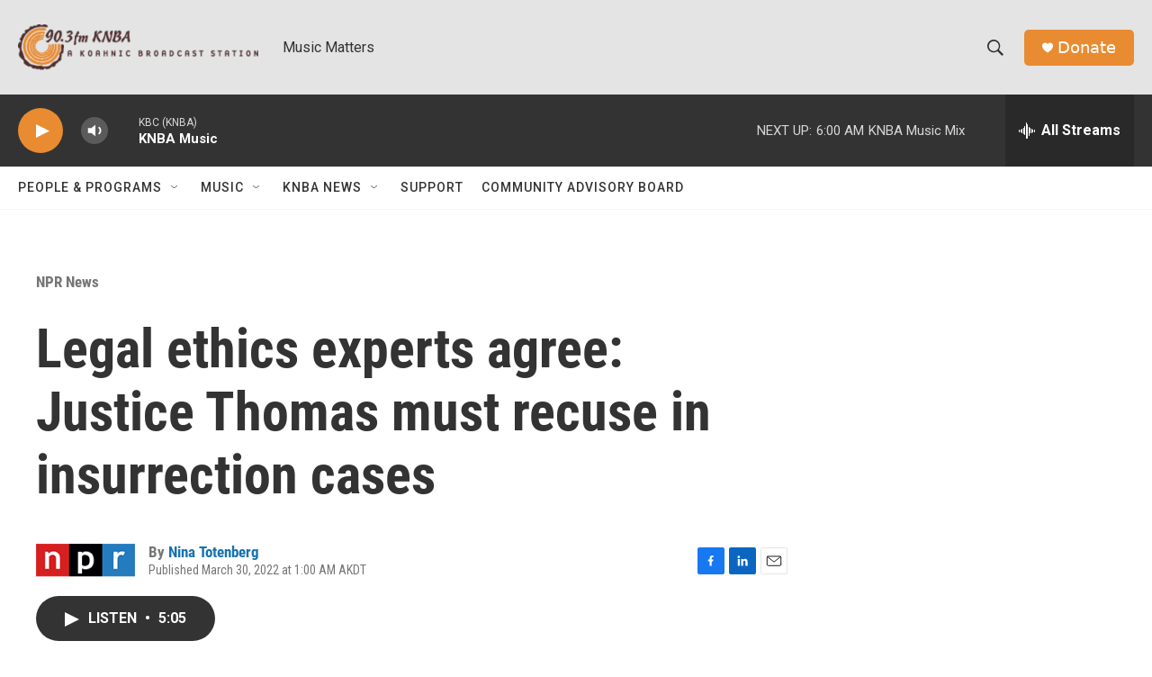

--- FILE ---
content_type: text/html; charset=utf-8
request_url: https://www.google.com/recaptcha/api2/aframe
body_size: 267
content:
<!DOCTYPE HTML><html><head><meta http-equiv="content-type" content="text/html; charset=UTF-8"></head><body><script nonce="v_dh0X3tbXQtPH4lxHWt9w">/** Anti-fraud and anti-abuse applications only. See google.com/recaptcha */ try{var clients={'sodar':'https://pagead2.googlesyndication.com/pagead/sodar?'};window.addEventListener("message",function(a){try{if(a.source===window.parent){var b=JSON.parse(a.data);var c=clients[b['id']];if(c){var d=document.createElement('img');d.src=c+b['params']+'&rc='+(localStorage.getItem("rc::a")?sessionStorage.getItem("rc::b"):"");window.document.body.appendChild(d);sessionStorage.setItem("rc::e",parseInt(sessionStorage.getItem("rc::e")||0)+1);localStorage.setItem("rc::h",'1768727852587');}}}catch(b){}});window.parent.postMessage("_grecaptcha_ready", "*");}catch(b){}</script></body></html>